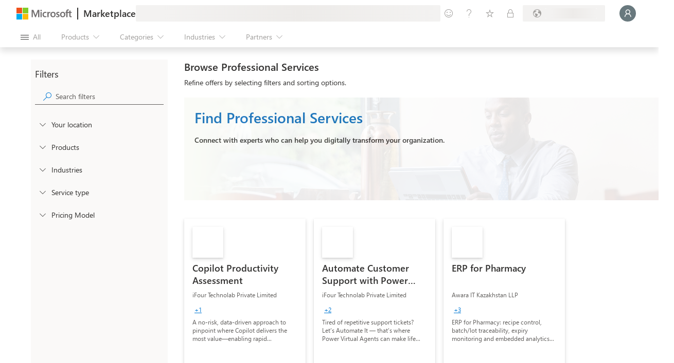

--- FILE ---
content_type: image/svg+xml
request_url: https://marketplace.microsoft.com/staticstorage/20251111.3/assets/m365-sa-adoption-and-change-management_ac27af71339246fe.svg
body_size: 590
content:
<?xml version="1.0" standalone="no"?>
<!DOCTYPE svg PUBLIC "-//W3C//DTD SVG 20010904//EN"
 "http://www.w3.org/TR/2001/REC-SVG-20010904/DTD/svg10.dtd">
<svg version="1.0" xmlns="http://www.w3.org/2000/svg"
 width="72.000000pt" height="72.000000pt" viewBox="0 0 72.000000 72.000000"
 preserveAspectRatio="xMidYMid meet">

<g transform="translate(0.000000,72.000000) scale(0.100000,-0.100000)"
fill="#000000" stroke="none">
<path d="M0 360 l0 -360 360 0 360 0 0 360 0 360 -360 0 -360 0 0 -360z m470
202 l65 -19 0 -184 0 -183 -65 -18 -65 -19 -115 44 -115 44 -3 134 -2 134 112
42 c62 23 115 42 118 42 3 1 34 -7 70 -17z"/>
<path d="M318 483 l-58 -15 0 -108 0 -107 -32 -10 c-31 -9 -28 -10 45 -21 43
-7 89 -12 102 -12 l25 0 0 145 c0 110 -3 145 -12 144 -7 -1 -39 -8 -70 -16z"/>
</g>
</svg>


--- FILE ---
content_type: image/svg+xml
request_url: https://marketplace.microsoft.com/staticstorage/20251111.3/assets/m365-sa-microsoft-365-live-events_ac27af71339246fe.svg
body_size: 596
content:
<?xml version="1.0" standalone="no"?>
<!DOCTYPE svg PUBLIC "-//W3C//DTD SVG 20010904//EN"
 "http://www.w3.org/TR/2001/REC-SVG-20010904/DTD/svg10.dtd">
<svg version="1.0" xmlns="http://www.w3.org/2000/svg"
 width="72.000000pt" height="72.000000pt" viewBox="0 0 72.000000 72.000000"
 preserveAspectRatio="xMidYMid meet">

<g transform="translate(0.000000,72.000000) scale(0.100000,-0.100000)"
fill="#000000" stroke="none">
<path d="M0 360 l0 -360 360 0 360 0 0 360 0 360 -360 0 -360 0 0 -360z m470
202 l65 -19 0 -184 0 -183 -65 -18 -65 -19 -115 44 -115 44 -3 134 -2 134 112
42 c62 23 115 42 118 42 3 1 34 -7 70 -17z"/>
<path d="M318 483 l-58 -15 0 -108 0 -107 -32 -10 c-31 -9 -28 -10 45 -21 43
-7 89 -12 102 -12 l25 0 0 145 c0 110 -3 145 -12 144 -7 -1 -39 -8 -70 -16z"/>
</g>
</svg>


--- FILE ---
content_type: image/svg+xml
request_url: https://marketplace.microsoft.com/staticstorage/20251111.3/assets/power-automate_9f7bafab73e596cc.svg
body_size: 775
content:
<svg width="256" height="256" viewBox="0 0 256 256" fill="none" xmlns="http://www.w3.org/2000/svg">
<g clip-path="url(#clip0)">
<mask id="mask0" mask-type="alpha" maskUnits="userSpaceOnUse" x="-1" y="26" width="257" height="204">
<path d="M163.231 26.6666C166.266 26.6666 169.157 27.9592 171.18 30.2208L252.303 120.887C255.926 124.937 255.926 131.063 252.303 135.112L171.18 225.779C169.157 228.041 166.266 229.333 163.231 229.333H10.5236C1.30343 229.333 -3.57361 218.425 2.57435 211.554L77.3334 128L2.57435 44.4458C-3.57361 37.5745 1.30343 26.6666 10.5236 26.6666H163.231Z" fill="#C4C4C4"/>
</mask>
<g mask="url(#mask0)">
<path d="M168 26.6667L77.3333 128L-13.3334 26.6667H168Z" fill="url(#paint0_linear)"/>
<g filter="url(#filter0_dd)">
<path d="M-13.3333 229.333L168 26.6666L258.667 128L168 229.333H-13.3333Z" fill="url(#paint1_linear)"/>
<path d="M-13.3333 229.333L168 26.6666L213.333 77.3333L77.3334 229.333H-13.3333Z" fill="url(#paint2_linear)"/>
</g>
<g style="mix-blend-mode:soft-light">
<rect width="256" height="256" fill="url(#paint3_linear)"/>
</g>
</g>
</g>
<defs>
<filter id="filter0_dd" x="-34.6666" y="10.6666" width="314.667" height="245.333" filterUnits="userSpaceOnUse" color-interpolation-filters="sRGB">
<feFlood flood-opacity="0" result="BackgroundImageFix"/>
<feColorMatrix in="SourceAlpha" type="matrix" values="0 0 0 0 0 0 0 0 0 0 0 0 0 0 0 0 0 0 127 0"/>
<feOffset dy="1.06667"/>
<feGaussianBlur stdDeviation="1.06667"/>
<feColorMatrix type="matrix" values="0 0 0 0 0 0 0 0 0 0 0 0 0 0 0 0 0 0 0.24 0"/>
<feBlend mode="normal" in2="BackgroundImageFix" result="effect1_dropShadow"/>
<feColorMatrix in="SourceAlpha" type="matrix" values="0 0 0 0 0 0 0 0 0 0 0 0 0 0 0 0 0 0 127 0"/>
<feOffset dy="5.33333"/>
<feGaussianBlur stdDeviation="10.6667"/>
<feColorMatrix type="matrix" values="0 0 0 0 0 0 0 0 0 0 0 0 0 0 0 0 0 0 0.32 0"/>
<feBlend mode="normal" in2="effect1_dropShadow" result="effect2_dropShadow"/>
<feBlend mode="normal" in="SourceGraphic" in2="effect2_dropShadow" result="shape"/>
</filter>
<linearGradient id="paint0_linear" x1="114.667" y1="146.667" x2="77.3333" y2="26.6667" gradientUnits="userSpaceOnUse">
<stop stop-color="#0D36A5"/>
<stop offset="1" stop-color="#1152D4"/>
</linearGradient>
<linearGradient id="paint1_linear" x1="122.667" y1="26.6666" x2="122.667" y2="229.333" gradientUnits="userSpaceOnUse">
<stop stop-color="#84CAFF"/>
<stop offset="1" stop-color="#61B1FB"/>
</linearGradient>
<linearGradient id="paint2_linear" x1="100" y1="26.6666" x2="100" y2="229.333" gradientUnits="userSpaceOnUse">
<stop stop-color="#3B90F5"/>
<stop offset="1" stop-color="#2A78EE"/>
</linearGradient>
<linearGradient id="paint3_linear" x1="65.3333" y1="-3.39829e-07" x2="192" y2="256" gradientUnits="userSpaceOnUse">
<stop stop-color="white" stop-opacity="0.5"/>
<stop offset="1" stop-opacity="0.8"/>
</linearGradient>
<clipPath id="clip0">
<rect width="256" height="256" fill="white"/>
</clipPath>
</defs>
</svg>
